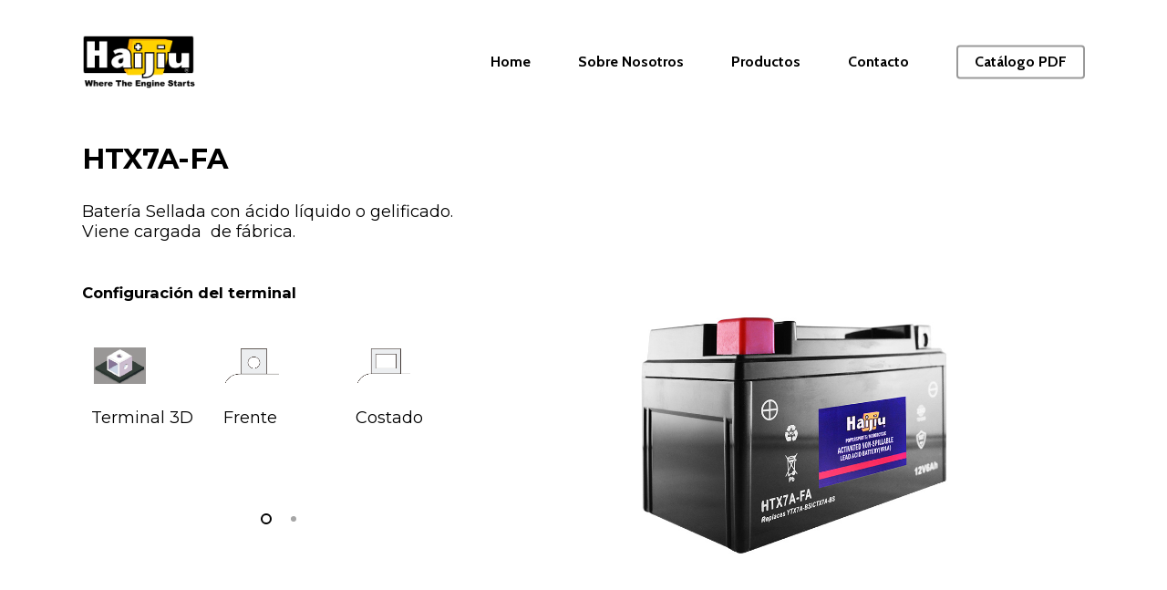

--- FILE ---
content_type: text/css
request_url: https://www.haijiu.com.ar/wp-content/themes/salient/css/elements/element-icon-list.css?ver=11.0.1
body_size: 12172
content:
/*
Theme Name:  Salient
Description: Styles for the "Icon List" page builder element.
*/

.nectar-icon-list{
    position:relative
}
 .nectar-icon-list:after{
    display:block;
     position:absolute;
     content:' ';
     z-index:1;
     width:1px;
     background-color:rgba(0,0,0,0.1);
     height:100%;
     top:15px;
     left:15px
}
 .nectar-icon-list >div:last-child{
    margin-bottom:15px
}
 .row .nectar-icon-list .nectar-icon-list-item h4{
    line-height:30px;
     margin-bottom:4px
}
 .nectar-icon-list-item{
    position:relative;
     margin-bottom:80px;
     padding-left:60px
}
 .nectar-icon-list[data-icon-size="medium"] .nectar-icon-list-item{
    padding-left:100px
}
 .nectar-icon-list[data-icon-size="medium"][data-icon-style="no-border"] .nectar-icon-list-item{
    padding-left:80px
}
 .nectar-icon-list[data-icon-size="large"] .nectar-icon-list-item{
    padding-left:120px
}
 .nectar-icon-list[data-icon-size="large"][data-icon-style="no-border"] .nectar-icon-list-item{
    padding-left:100px
}
 .nectar-icon-list-item .content{
    color:rgba(0,0,0,0.5)
}
 .span_12.light .nectar-icon-list-item .content{
    color:rgba(255,255,255,0.65)
}
 .span_12.light .nectar-icon-list:after{
    background-color:rgba(255,255,255,0.15)
}
 .nectar-icon-list-item .list-icon-holder{
    border-radius:100px;
     background-color:#f7f7f7;
     text-align:center;
     position:absolute;
     left:0;
     top:0;
     color:rgba(0,0,0,0.5);
     z-index:10
}
 .nectar-icon-list[data-icon-style="border"] .list-icon-holder{
    border:2px solid rgba(0,0,0,0.1)
}
 .span_12.light .nectar-icon-list[data-icon-style="border"] .nectar-icon-list-item .list-icon-holder{
    border:2px solid rgba(255,255,255,0.3)
}
 .nectar-icon-list[data-icon-style="no-border"] .list-icon-holder,
 .nectar-icon-list[data-icon-color="default"][data-icon-style="no-border"] .list-icon-holder,
 .span_12.light .nectar-icon-list[data-icon-color="default"][data-icon-style="no-border"] .list-icon-holder{
    border:none;
    background-color:transparent
}
 .nectar-icon-list[data-icon-style="no-border"]:after{
    display:none
}
 .nectar-icon-list .nectar-icon-list-item .list-icon-holder i:before{
    line-height:inherit
}

.nectar-icon-list .nectar-icon-list-item .list-icon-holder .im-icon-wrap,
.nectar-icon-list .nectar-icon-list-item .list-icon-holder .im-icon-wrap > span { 
  margin-left: -1px; 
  margin-top: -2px; 
  width: 100%; 
  height: 100%; 
}

.nectar-icon-list .nectar-icon-list-item .list-icon-holder .im-icon-wrap > span {
  display: -webkit-flex;
  display: flex;
  align-items: center;
  justify-content: center;
}
.nectar-icon-list .nectar-icon-list-item .list-icon-holder .im-icon-wrap svg { 
  display: inline-block; 
}

 .nectar-icon-list[data-icon-size="small"] .nectar-icon-list-item .list-icon-holder, 
 .nectar-icon-list[data-icon-size="small"] .nectar-icon-list-item .list-icon-holder span, 
 .nectar-icon-list[data-icon-size="small"] .nectar-icon-list-item .list-icon-holder i{
    line-height:30px;
     font-size:16px;
     width:30px;
     height:30px
}
.nectar-icon-list[data-icon-size="small"] .nectar-icon-list-item .list-icon-holder .im-icon-wrap svg {
  width:20px;
  height:20px;
}
 .nectar-icon-list[data-icon-size="small"] .nectar-icon-list-item .list-icon-holder i{
    line-height:26px!important
}
 .nectar-icon-list[data-icon-style="no-border"][data-icon-size="small"] .nectar-icon-list-item .list-icon-holder, 
 .nectar-icon-list[data-icon-style="no-border"][data-icon-size="small"] .nectar-icon-list-item .list-icon-holder span, 
 .nectar-icon-list[data-icon-style="no-border"][data-icon-size="small"] .nectar-icon-list-item .list-icon-holder i, 
 .nectar-icon-list[data-icon-style="no-border"][data-icon-size="small"] .nectar-icon-list-item .list-icon-holder .im-icon-wrap svg{
    line-height:30px;
     font-size:30px
}
 .nectar-icon-list[data-icon-size="medium"] .nectar-icon-list-item .list-icon-holder, 
 .nectar-icon-list[data-icon-size="medium"] .nectar-icon-list-item .list-icon-holder span, 
 .nectar-icon-list[data-icon-size="medium"] .nectar-icon-list-item .list-icon-holder i {
    line-height:60px;
     font-size:26px;
     width:60px;
     height:60px
}
.nectar-icon-list[data-icon-size="medium"] .nectar-icon-list-item .list-icon-holder .im-icon-wrap svg {
  width:30px;
  height:30px;
}
 .nectar-icon-list[data-icon-size="medium"] .nectar-icon-list-item .list-icon-holder i{
    line-height:56px
}
 .nectar-icon-list[data-icon-style="no-border"][data-icon-size="medium"] .nectar-icon-list-item .list-icon-holder, 
 .nectar-icon-list[data-icon-style="no-border"][data-icon-size="medium"] .nectar-icon-list-item .list-icon-holder i, 
 .nectar-icon-list[data-icon-style="no-border"][data-icon-size="medium"] .nectar-icon-list-item .list-icon-holder .im-icon-wrap svg {
    line-height:45px;
     font-size:45px;
     width:45px;
     height:45px
}
 .nectar-icon-list[data-icon-size="large"] .nectar-icon-list-item .list-icon-holder, 
 .nectar-icon-list[data-icon-size="large"] .nectar-icon-list-item .list-icon-holder span, 
 .nectar-icon-list[data-icon-size="large"] .nectar-icon-list-item .list-icon-holder i {
    line-height:80px;
     font-size:36px;
     width:80px;
     height:80px
}

.nectar-icon-list[data-icon-size="large"] .nectar-icon-list-item .list-icon-holder .im-icon-wrap svg {
  width:40px;
  height:40px;
}
 .nectar-icon-list[data-icon-size="large"] .nectar-icon-list-item .list-icon-holder i{
    line-height:76px
}
 .nectar-icon-list[data-icon-style="no-border"][data-icon-size="large"] .nectar-icon-list-item .list-icon-holder, 
 .nectar-icon-list[data-icon-style="no-border"][data-icon-size="large"] .nectar-icon-list-item .list-icon-holder span, 
 .nectar-icon-list[data-icon-style="no-border"][data-icon-size="large"] .nectar-icon-list-item .list-icon-holder i, 
 .nectar-icon-list[data-icon-style="no-border"][data-icon-size="large"] .nectar-icon-list-item .list-icon-holder .im-icon-wrap svg{
    line-height:60px;
     font-size:60px;
     width:60px;
     height:60px
}
 .nectar-icon-list[data-icon-size="medium"]:after{
    top:30px;
     left:30px
}
 .nectar-icon-list[data-icon-size="large"]:after{
    top:40px;
     left:40px
}
 body .nectar-icon-list-item .list-icon-holder >span{
    display:block;
     letter-spacing:0!important;
     margin-top:-2px;
     margin-left:-2px
}
 .nectar-icon-list[data-icon-color="default"] .list-icon-holder{
    background-color:#f7f7f7
}
 .span_12.light .nectar-icon-list[data-icon-color="default"] .list-icon-holder{
    background-color:#222;
     color:rgba(255,255,255,0.8)
}
 .span_12.dark .nectar-icon-list[data-icon-color="default"] .list-icon-holder i{
    color:inherit
}
 .span_12.light .nectar-icon-list[data-icon-color="default"] .list-icon-holder i{
    color:rgba(255,255,255,0.7)
}
 .span_12.dark .nectar-icon-list[data-icon-color="default"] .list-icon-holder .im-icon-wrap path {
     fill: rgba(0,0,0,0.5);
}
 .span_12.light .nectar-icon-list[data-icon-color="default"] .list-icon-holder .im-icon-wrap path {
     fill: #fff;
}
 .nectar-icon-list .list-icon-holder .im-icon-wrap {
     margin-top: 0;
     margin-left: 0;
}
 .nectar-icon-list[data-animate="true"] .list-icon-holder{
    transform:scale(0.3);
     -webkit-transform:scale(0);
     -ms-transform:scale(0);
     opacity:0;
     -webkit-backface-visibility:hidden
}
 .nectar-icon-list[data-animate="true"] .nectar-icon-list-item.animated .list-icon-holder{
    transform:scale(1);
     -webkit-transform:scale(1);
     -ms-transform:scale(1);
     opacity:1;
     transition:transform 0.6s,opacity 0.2s;
     -webkit-transition:-webkit-transform 0.6s,opacity 0.2s
}
 .nectar-icon-list[data-animate="true"]:after{
    transform:scale(1,0) translateZ(0);
     -webkit-transform:scale(1,0) translateZ(0);
     -ms-transform:scale(1,0) translateZ(0);
     transform-origin:top;
     -webkit-transform-origin:top;
     -webkit-backface-visibility:hidden
}
 .nectar-icon-list[data-animate="true"].completed:after{
    transform:scale(1,1) translateZ(0);
     -webkit-transform:scale(1,1) translateZ(0);
     -ms-transform:scale(1,1) translateZ(0);
     transition:transform 1.9s cubic-bezier(0.18,1,0.32,1);
     -webkit-transition:-webkit-transform 1.9s cubic-bezier(0.18,1,0.32,1)
}
 .nectar-icon-list[data-animate="true"] .content{
    opacity:0;
     transform:translateX(60px) translateZ(0);
     -webkit-transform:translateX(60px) translateZ(0);
     -ms-transform:translateX(60px) translateZ(0);
     -webkit-backface-visibility:hidden
}
 .nectar-icon-list[data-animate="true"] .nectar-icon-list-item.animated .content{
    opacity:1;
     transform:translateX(0px) translateY(0px) translateZ(0);
     -webkit-transform:translateX(0px) translateY(0px) translateZ(0);
     -ms-transform:translateX(0px) translateY(0px) translateZ(0);
     transition:transform .7s cubic-bezier(0.165,0.84,0.44,1) 0.2s,opacity .7s cubic-bezier(0.165,0.84,0.44,1) 0.2s;
     -webkit-transition:-webkit-transform .7s cubic-bezier(0.165,0.84,0.44,1) 0.2s,opacity .7s cubic-bezier(0.165,0.84,0.44,1) 0.2s
}
 .nectar-icon-list[data-direction="horizontal"]:after {
     display: none;
}
 .nectar-icon-list[data-direction="horizontal"] {
     display: -webkit-flex;
     display: flex;
     -webkit-flex-wrap: wrap;
     flex-wrap: wrap;
     width: calc(105%);
}
 .nectar-icon-list[data-direction="horizontal"] .nectar-icon-list-item {
     width: calc(33.3% - 5%);
     margin: 0 5% 5% 0;
}
 .nectar-icon-list[data-direction="horizontal"][data-columns="2"] .nectar-icon-list-item {
     width: calc(50% - 5%);
     margin: 0 5% 5% 0;
}
 .nectar-icon-list[data-direction="horizontal"][data-columns="4"] .nectar-icon-list-item {
     width: calc(25% - 5%);
     margin: 0 5% 5% 0;
}
 .nectar-icon-list[data-direction="horizontal"][data-columns="5"] .nectar-icon-list-item {
     width: calc(20% - 5%);
     margin: 0 5% 5% 0;
}
 .nectar-icon-list[data-direction="horizontal"][data-columns="1"] .nectar-icon-list-item {
     width: 100%;
     margin: 0 0% 5% 0;
}
 @media only screen and (max-width: 999px) {
     .nectar-icon-list[data-direction="horizontal"][data-columns] .nectar-icon-list-item {
         width: calc(50% - 5%);
         margin: 0 5% 5% 0;
    }
     .nectar-icon-list[data-direction="horizontal"][data-columns="1"] .nectar-icon-list-item {
         width: 100%;
         margin: 0 0% 5% 0;
    }
}
 @media only screen and (max-width: 690px) {
     .nectar-icon-list[data-direction="horizontal"][data-columns] .nectar-icon-list-item {
         width: 100%;
         margin: 0 0% 10% 0;
    }
}
 @media only screen and (max-width : 690px) {
     .nectar-icon-list[data-icon-size="large"] .nectar-icon-list-item .list-icon-holder,
     .nectar-icon-list[data-icon-size="large"] .nectar-icon-list-item .list-icon-holder i,
     .nectar-icon-list[data-icon-size="large"] .nectar-icon-list-item .list-icon-holder span {
         line-height: 60px;
         font-size: 26px;
         width: 60px;
         height: 60px;
    }
    .nectar-icon-list[data-icon-size="large"] .nectar-icon-list-item .list-icon-holder .im-icon-wrap svg {
      width: 30px;
      height: 30px;
    }
     .nectar-icon-list[data-icon-style="no-border"][data-icon-size="large"] .nectar-icon-list-item .list-icon-holder,
     .nectar-icon-list[data-icon-style="no-border"][data-icon-size="large"] .nectar-icon-list-item .list-icon-holder i,
     .nectar-icon-list[data-icon-style="no-border"][data-icon-size="large"] .nectar-icon-list-item .list-icon-holder span {
         line-height: 45px;
         font-size: 45px;
         width: 45px;
         height: 45px;
    }
    .nectar-icon-list[data-icon-style="no-border"][data-icon-size="large"] .nectar-icon-list-item .list-icon-holder .im-icon-wrap svg {
      width: 36px;
      height: 36px;
    }
     .nectar-icon-list[data-icon-size="large"] .nectar-icon-list-item {
         padding-left: 100px;
    }
     .nectar-icon-list[data-icon-size="large"][data-icon-style="no-border"] .nectar-icon-list-item {
         padding-left: 80px;
    }
     .nectar-icon-list[data-icon-size="large"]:after {
         top: 30px;
         left: 30px;
    }
}


--- FILE ---
content_type: application/javascript
request_url: https://www.haijiu.com.ar/wp-content/plugins/salient-social/js/salient-social.js?ver=1.1
body_size: 10492
content:
/**
 * Salient Social.
 *
 * @author ThemeNectar
 */
 /* global jQuery */
 
jQuery(document).ready(function ($) {
  
  "use strict";
  
  function NectarSocial() {
    
    this.$body              = $('body');
    this.$window            = $(window);
    this.$wpAdminBar        = $('#wpadminbar');
    this.usingMobileBrowser = (navigator.userAgent.match(/(Android|iPod|iPhone|iPad|BlackBerry|IEMobile|Opera Mini)/)) ? true : false;
    
    // Events.
    this.mouseEvents();
    
    // Nectar Love
    this.nectarLove();
    
    // Fixed to bottom social sharing style.
    if( $('body').find('.nectar-social.fixed') ) {
      this.fixedStyle();
    }
    
  }
  
  
  NectarSocial.prototype.mouseEvents = function() {
    
    this.$body.on('click', '#single-below-header .nectar-social a', function () {
      return false;
    });
    
    $('body.single-product .nectar-social').addClass('woo');
    
    this.$body.on('click', '.facebook-share:not(.inactive)', this.facebookShare);
    this.$body.on('click', '.nectar-social:not(".woo") .twitter-share:not(.inactive)', this.twitterShare);
    this.$body.on('click', '.nectar-social.woo .twitter-share', this.wooTwitterShare);
    this.$body.on('click', '.nectar-social:not(".woo") .linkedin-share:not(.inactive)', this.linkedInShare);
    this.$body.on('click', '.nectar-social.woo .linkedin-share', this.woolinkedInShare);
    this.$body.on('click', '.nectar-social:not(".woo") .pinterest-share:not(.inactive)', this.pinterestShare);
    this.$body.on('click', '.nectar-social.woo .pinterest-share', this.wooPinterestShare);
    
    this.$body.on('click', '.nectar-social.fixed > a', function () {
      return false;
    });
    
    
    // Hover style
    // desktop
    if (!this.usingMobileBrowser) {
      
      var $socialTimeout;
      this.$body.on('mouseenter', '.nectar-social.hover .share-btn', function () {
        
        clearTimeout($socialTimeout);
        
        
        // Hide other sibling items when needed.
        if( $(this).parents('[id*="-meta"]').length > 0 ) {
          $(this).parents('[id*="-meta"]').addClass('social-hovered');
        }
        if( $(this).parents('#single-below-header').length > 0 ) {
          $(this).parents('#single-below-header').addClass('social-hovered');
        }
        
        $(this).parent().addClass('visible');
        
        
      });
      
      
      this.$body.on('mouseleave', '.nectar-social.hover', function () {
        
        var $that = $(this);
        
        $socialTimeout = setTimeout(function () {
          
          $that.removeClass('visible');
          
          if( $that.parents('[id*="-meta"]').length > 0 ) {
            $that.parents('[id*="-meta"]').removeClass('social-hovered');
          }
          if( $that.parents('#single-below-header').length > 0 ) {
            $that.parents('#single-below-header').removeClass('social-hovered');
          }
          
        }, 200);
        
      });
      
    } 
    
    // Click triggered on mobile
    else {
      
      this.$body.on('click', '.nectar-social.hover .share-btn', function () {
        
        // Hide other sibling items when needed.
        if( $(this).parents('[id*="-meta"]').length > 0 ) {
          $(this).parents('[id*="-meta"]').addClass('social-hovered');
        }
        if( $(this).parents('#single-below-header').length > 0 ) {
          $(this).parents('#single-below-header').addClass('social-hovered');
        }
        
        $(this).parent().addClass('visible');
        
        return false;
      });
      
    }
    
    
  };
  
  
  
  NectarSocial.prototype.facebookShare = function() {
    var windowLocation = window.location.href.replace(window.location.hash, '');
    window.open('https://www.facebook.com/sharer/sharer.php?u=' + windowLocation, "facebookWindow", "height=380,width=660,resizable=0,toolbar=0,menubar=0,status=0,location=0,scrollbars=0");
    return false;
  };
  
  
  NectarSocial.prototype.facebookShare = function() {
    var windowLocation = window.location.href.replace(window.location.hash, '');
    window.open('https://www.facebook.com/sharer/sharer.php?u=' + windowLocation, "facebookWindow", "height=380,width=660,resizable=0,toolbar=0,menubar=0,status=0,location=0,scrollbars=0");
    return false;
  };
  
  
  NectarSocial.prototype.twitterShare = function() {
    var windowLocation = window.location.href.replace(window.location.hash, '');
    var $pageTitle;
    
    if ($(".section-title h1").length > 0) {
      $pageTitle = encodeURIComponent($(".section-title h1").text());
    } else {
      $pageTitle = encodeURIComponent($(document).find("title").text());
    }
    window.open('http://twitter.com/intent/tweet?text=' + $pageTitle + ' ' + windowLocation, "twitterWindow", "height=380,width=660,resizable=0,toolbar=0,menubar=0,status=0,location=0,scrollbars=0");
    return false;
  };
  
  NectarSocial.prototype.wooTwitterShare = function() {
    var windowLocation = window.location.href.replace(window.location.hash, '');
    window.open('http://twitter.com/intent/tweet?text=' + $("h1.product_title").text() + ' ' + windowLocation, "twitterWindow", "height=380,width=660,resizable=0,toolbar=0,menubar=0,status=0,location=0,scrollbars=0");
    return false;
  };
  
  NectarSocial.prototype.linkedInShare = function() {
    var windowLocation = window.location.href.replace(window.location.hash, '');
    var $pageTitle;
    
    if ($(".section-title h1").length > 0) {
      $pageTitle = encodeURIComponent($(".section-title h1").text());
    } else {
      $pageTitle = encodeURIComponent($(document).find("title").text());
    }
    window.open('http://www.linkedin.com/shareArticle?mini=true&url=' + windowLocation + '&title=' + $pageTitle + '', "linkedInWindow", "height=480,width=660,resizable=0,toolbar=0,menubar=0,status=0,location=0,scrollbars=0");
    return false;
  };
  
  NectarSocial.prototype.woolinkedInShare = function() {
    var windowLocation = window.location.href.replace(window.location.hash, '');
    window.open('http://www.linkedin.com/shareArticle?mini=true&url=' + windowLocation + '&title=' + $("h1.product_title").text(), "twitterWindow", "height=380,width=660,resizable=0,toolbar=0,menubar=0,status=0,location=0,scrollbars=0");
    return false;
  };
  
  NectarSocial.prototype.pinterestShare = function() {
    var windowLocation = window.location.href.replace(window.location.hash, '');
    var $sharingImg = ($('.single-portfolio').length > 0 && $('div[data-featured-img]').attr('data-featured-img') != 'empty') ? $('div[data-featured-img]').attr('data-featured-img') : $('#ajax-content-wrap img').first().attr('src');
    var $pageTitle;
    
    if ($(".section-title h1").length > 0) {
      $pageTitle = encodeURIComponent($(".section-title h1").text());
    } else {
      $pageTitle = encodeURIComponent($(document).find("title").text());
    }
    
    window.open('http://pinterest.com/pin/create/button/?url=' + windowLocation + '&media=' + $sharingImg + '&description=' + $pageTitle, "pinterestWindow", "height=640,width=660,resizable=0,toolbar=0,menubar=0,status=0,location=0,scrollbars=0");
    return false;
  };
  
  NectarSocial.prototype.wooPinterestShare = function () {
    var $imgToShare = ($('img.attachment-shop_single').length > 0) ? $('img.attachment-shop_single').first().attr('src') : $('.single-product-main-image img').first().attr('src');
    var windowLocation = window.location.href.replace(window.location.hash, '');
    window.open('http://pinterest.com/pin/create/button/?url=' + windowLocation + '&media=' + $imgToShare + '&description=' + $('h1.product_title').text(), "pinterestWindow", "height=640,width=660,resizable=0,toolbar=0,menubar=0,status=0,location=0,scrollbars=0");
    return false;
  };
  
  
  NectarSocial.prototype.nectarLove = function() {
    
    this.$body.on('click', '.nectar-love', function () {
      
      var $loveLink = $(this),
      $id           = $(this).attr('id'),
      $that         = $(this);
      
      if ($loveLink.hasClass('loved') || $(this).hasClass('inactive')) {
        return false;
      }
      
      var $dataToPass = {
        action: 'nectar-love',
        loves_id: $id,
        love_nonce: window.nectarLove.loveNonce
      };
      
      $.post(window.nectarLove.ajaxurl, $dataToPass, function (data) {
        $loveLink.find('.nectar-love-count').html(data);
        $loveLink.addClass('loved').attr('title', 'You already love this!');
        $that.find('.icon-salient-heart-2').addClass('loved');
      });
      
      $(this).addClass('inactive');
      
      return false;
    });
    
  };
  
  
  
  NectarSocial.prototype.fixedStyle = function() {
    
    // Move DOM postiion.
    $('.wpb_wrapper .nectar-social.fixed').each(function(i){
      
      // Remove any after first instance.
      if( i !== 0 ) {
        $(this).remove();
      } else {
        
        var $fixedMarkup = $(this).clone();
        $('body').append($fixedMarkup);
        $(this).remove();
      }
      
    });
    
    function showFixedSharing() {

      if ( $(window).scrollTop() > 150) {
        
        $('.nectar-social.fixed').addClass('visible');
        
        $(window).off('scroll', showFixedSharing);
        $(window).on('scroll', hideFixedSharing);
      }
      
    }
    
    function hideFixedSharing() {
      
      if ( $(window).scrollTop() < 150) {
        
        $('.nectar-social.fixed').removeClass('visible');
        
        $(window).off('scroll', hideFixedSharing);
        $(window).on('scroll', showFixedSharing);
      }
      
    }
    
    
    if ( $(window).width() < 1000 && $('.nectar-social.fixed').length > 0) {
      if ( $(window).scrollTop() > 150) {
        $(window).on('scroll', hideFixedSharing);
      } else {
        $(window).on('scroll', showFixedSharing);
      }
    }
    
    $(window).on('smartresize',function () {
      
      if ( $(window).width() > 1000) {
        $('.nectar-social.fixed').addClass('visible');
      } else if ( $(window).scrollTop() < 150) {
        $(window).off('scroll', hideFixedSharing);
        $(window).on('scroll', showFixedSharing);
        $('.nectar-social.fixed').removeClass('visible');
      } else {
        $(window).off('scroll', showFixedSharing);
        $(window).on('scroll', hideFixedSharing);
      }
      
    });
    
  };
  
  
  var nectarSocialInit = new NectarSocial();
  
  window.NectarSocial = NectarSocial;
  
  
});